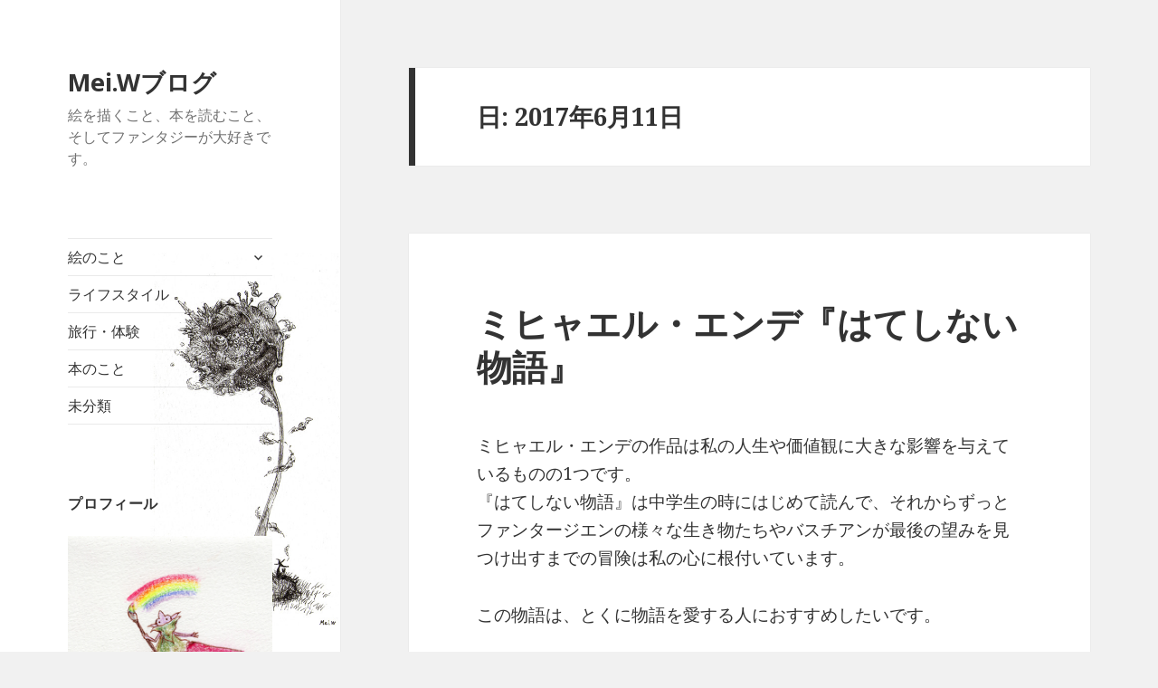

--- FILE ---
content_type: text/html; charset=UTF-8
request_url: http://mei-w.com/blog/2017/06/11/
body_size: 9939
content:
<!DOCTYPE html>
<html lang="ja"
	itemscope 
	itemtype="http://schema.org/WebSite" 
	prefix="og: http://ogp.me/ns#"  class="no-js">
<head>
	<meta charset="UTF-8">
	<meta name="viewport" content="width=device-width">
	<link rel="profile" href="http://gmpg.org/xfn/11">
	<link rel="pingback" href="http://mei-w.com/blog/xmlrpc.php">
	<!--[if lt IE 9]>
	<script src="http://mei-w.com/blog/wp-content/themes/twentyfifteen/js/html5.js"></script>
	<![endif]-->
	<script>(function(html){html.className = html.className.replace(/\bno-js\b/,'js')})(document.documentElement);</script>
<title>2017年6月11日 &#8211; Mei.Wブログ</title>
<meta name='robots' content='max-image-preview:large' />

<!-- All in One SEO Pack 2.5 by Michael Torbert of Semper Fi Web Design[-1,-1] -->
<meta name="robots" content="noindex,follow" />

<link rel="canonical" href="http://mei-w.com/blog/2017/06/11/" />
			<script type="text/javascript" >
				window.ga=window.ga||function(){(ga.q=ga.q||[]).push(arguments)};ga.l=+new Date;
				ga('create', 'UA-59886219-1', 'auto');
				// Plugins
				
				ga('send', 'pageview');
			</script>
			<script async src="https://www.google-analytics.com/analytics.js"></script>
			<!-- /all in one seo pack -->
<link rel='dns-prefetch' href='//s0.wp.com' />
<link rel='dns-prefetch' href='//fonts.googleapis.com' />
<link href='https://fonts.gstatic.com' crossorigin rel='preconnect' />
<link rel="alternate" type="application/rss+xml" title="Mei.Wブログ &raquo; フィード" href="http://mei-w.com/blog/feed/" />
<link rel="alternate" type="application/rss+xml" title="Mei.Wブログ &raquo; コメントフィード" href="http://mei-w.com/blog/comments/feed/" />
<script type="text/javascript">
window._wpemojiSettings = {"baseUrl":"https:\/\/s.w.org\/images\/core\/emoji\/14.0.0\/72x72\/","ext":".png","svgUrl":"https:\/\/s.w.org\/images\/core\/emoji\/14.0.0\/svg\/","svgExt":".svg","source":{"concatemoji":"http:\/\/mei-w.com\/blog\/wp-includes\/js\/wp-emoji-release.min.js?ver=6.1.9"}};
/*! This file is auto-generated */
!function(e,a,t){var n,r,o,i=a.createElement("canvas"),p=i.getContext&&i.getContext("2d");function s(e,t){var a=String.fromCharCode,e=(p.clearRect(0,0,i.width,i.height),p.fillText(a.apply(this,e),0,0),i.toDataURL());return p.clearRect(0,0,i.width,i.height),p.fillText(a.apply(this,t),0,0),e===i.toDataURL()}function c(e){var t=a.createElement("script");t.src=e,t.defer=t.type="text/javascript",a.getElementsByTagName("head")[0].appendChild(t)}for(o=Array("flag","emoji"),t.supports={everything:!0,everythingExceptFlag:!0},r=0;r<o.length;r++)t.supports[o[r]]=function(e){if(p&&p.fillText)switch(p.textBaseline="top",p.font="600 32px Arial",e){case"flag":return s([127987,65039,8205,9895,65039],[127987,65039,8203,9895,65039])?!1:!s([55356,56826,55356,56819],[55356,56826,8203,55356,56819])&&!s([55356,57332,56128,56423,56128,56418,56128,56421,56128,56430,56128,56423,56128,56447],[55356,57332,8203,56128,56423,8203,56128,56418,8203,56128,56421,8203,56128,56430,8203,56128,56423,8203,56128,56447]);case"emoji":return!s([129777,127995,8205,129778,127999],[129777,127995,8203,129778,127999])}return!1}(o[r]),t.supports.everything=t.supports.everything&&t.supports[o[r]],"flag"!==o[r]&&(t.supports.everythingExceptFlag=t.supports.everythingExceptFlag&&t.supports[o[r]]);t.supports.everythingExceptFlag=t.supports.everythingExceptFlag&&!t.supports.flag,t.DOMReady=!1,t.readyCallback=function(){t.DOMReady=!0},t.supports.everything||(n=function(){t.readyCallback()},a.addEventListener?(a.addEventListener("DOMContentLoaded",n,!1),e.addEventListener("load",n,!1)):(e.attachEvent("onload",n),a.attachEvent("onreadystatechange",function(){"complete"===a.readyState&&t.readyCallback()})),(e=t.source||{}).concatemoji?c(e.concatemoji):e.wpemoji&&e.twemoji&&(c(e.twemoji),c(e.wpemoji)))}(window,document,window._wpemojiSettings);
</script>
<style type="text/css">
img.wp-smiley,
img.emoji {
	display: inline !important;
	border: none !important;
	box-shadow: none !important;
	height: 1em !important;
	width: 1em !important;
	margin: 0 0.07em !important;
	vertical-align: -0.1em !important;
	background: none !important;
	padding: 0 !important;
}
</style>
	<link rel='stylesheet' id='twentyfifteen-jetpack-css' href='http://mei-w.com/blog/wp-content/plugins/jetpack/modules/theme-tools/compat/twentyfifteen.css?ver=6.0.4' type='text/css' media='all' />
<link rel='stylesheet' id='wp-block-library-css' href='http://mei-w.com/blog/wp-includes/css/dist/block-library/style.min.css?ver=6.1.9' type='text/css' media='all' />
<link rel='stylesheet' id='classic-theme-styles-css' href='http://mei-w.com/blog/wp-includes/css/classic-themes.min.css?ver=1' type='text/css' media='all' />
<style id='global-styles-inline-css' type='text/css'>
body{--wp--preset--color--black: #000000;--wp--preset--color--cyan-bluish-gray: #abb8c3;--wp--preset--color--white: #ffffff;--wp--preset--color--pale-pink: #f78da7;--wp--preset--color--vivid-red: #cf2e2e;--wp--preset--color--luminous-vivid-orange: #ff6900;--wp--preset--color--luminous-vivid-amber: #fcb900;--wp--preset--color--light-green-cyan: #7bdcb5;--wp--preset--color--vivid-green-cyan: #00d084;--wp--preset--color--pale-cyan-blue: #8ed1fc;--wp--preset--color--vivid-cyan-blue: #0693e3;--wp--preset--color--vivid-purple: #9b51e0;--wp--preset--gradient--vivid-cyan-blue-to-vivid-purple: linear-gradient(135deg,rgba(6,147,227,1) 0%,rgb(155,81,224) 100%);--wp--preset--gradient--light-green-cyan-to-vivid-green-cyan: linear-gradient(135deg,rgb(122,220,180) 0%,rgb(0,208,130) 100%);--wp--preset--gradient--luminous-vivid-amber-to-luminous-vivid-orange: linear-gradient(135deg,rgba(252,185,0,1) 0%,rgba(255,105,0,1) 100%);--wp--preset--gradient--luminous-vivid-orange-to-vivid-red: linear-gradient(135deg,rgba(255,105,0,1) 0%,rgb(207,46,46) 100%);--wp--preset--gradient--very-light-gray-to-cyan-bluish-gray: linear-gradient(135deg,rgb(238,238,238) 0%,rgb(169,184,195) 100%);--wp--preset--gradient--cool-to-warm-spectrum: linear-gradient(135deg,rgb(74,234,220) 0%,rgb(151,120,209) 20%,rgb(207,42,186) 40%,rgb(238,44,130) 60%,rgb(251,105,98) 80%,rgb(254,248,76) 100%);--wp--preset--gradient--blush-light-purple: linear-gradient(135deg,rgb(255,206,236) 0%,rgb(152,150,240) 100%);--wp--preset--gradient--blush-bordeaux: linear-gradient(135deg,rgb(254,205,165) 0%,rgb(254,45,45) 50%,rgb(107,0,62) 100%);--wp--preset--gradient--luminous-dusk: linear-gradient(135deg,rgb(255,203,112) 0%,rgb(199,81,192) 50%,rgb(65,88,208) 100%);--wp--preset--gradient--pale-ocean: linear-gradient(135deg,rgb(255,245,203) 0%,rgb(182,227,212) 50%,rgb(51,167,181) 100%);--wp--preset--gradient--electric-grass: linear-gradient(135deg,rgb(202,248,128) 0%,rgb(113,206,126) 100%);--wp--preset--gradient--midnight: linear-gradient(135deg,rgb(2,3,129) 0%,rgb(40,116,252) 100%);--wp--preset--duotone--dark-grayscale: url('#wp-duotone-dark-grayscale');--wp--preset--duotone--grayscale: url('#wp-duotone-grayscale');--wp--preset--duotone--purple-yellow: url('#wp-duotone-purple-yellow');--wp--preset--duotone--blue-red: url('#wp-duotone-blue-red');--wp--preset--duotone--midnight: url('#wp-duotone-midnight');--wp--preset--duotone--magenta-yellow: url('#wp-duotone-magenta-yellow');--wp--preset--duotone--purple-green: url('#wp-duotone-purple-green');--wp--preset--duotone--blue-orange: url('#wp-duotone-blue-orange');--wp--preset--font-size--small: 13px;--wp--preset--font-size--medium: 20px;--wp--preset--font-size--large: 36px;--wp--preset--font-size--x-large: 42px;--wp--preset--spacing--20: 0.44rem;--wp--preset--spacing--30: 0.67rem;--wp--preset--spacing--40: 1rem;--wp--preset--spacing--50: 1.5rem;--wp--preset--spacing--60: 2.25rem;--wp--preset--spacing--70: 3.38rem;--wp--preset--spacing--80: 5.06rem;}:where(.is-layout-flex){gap: 0.5em;}body .is-layout-flow > .alignleft{float: left;margin-inline-start: 0;margin-inline-end: 2em;}body .is-layout-flow > .alignright{float: right;margin-inline-start: 2em;margin-inline-end: 0;}body .is-layout-flow > .aligncenter{margin-left: auto !important;margin-right: auto !important;}body .is-layout-constrained > .alignleft{float: left;margin-inline-start: 0;margin-inline-end: 2em;}body .is-layout-constrained > .alignright{float: right;margin-inline-start: 2em;margin-inline-end: 0;}body .is-layout-constrained > .aligncenter{margin-left: auto !important;margin-right: auto !important;}body .is-layout-constrained > :where(:not(.alignleft):not(.alignright):not(.alignfull)){max-width: var(--wp--style--global--content-size);margin-left: auto !important;margin-right: auto !important;}body .is-layout-constrained > .alignwide{max-width: var(--wp--style--global--wide-size);}body .is-layout-flex{display: flex;}body .is-layout-flex{flex-wrap: wrap;align-items: center;}body .is-layout-flex > *{margin: 0;}:where(.wp-block-columns.is-layout-flex){gap: 2em;}.has-black-color{color: var(--wp--preset--color--black) !important;}.has-cyan-bluish-gray-color{color: var(--wp--preset--color--cyan-bluish-gray) !important;}.has-white-color{color: var(--wp--preset--color--white) !important;}.has-pale-pink-color{color: var(--wp--preset--color--pale-pink) !important;}.has-vivid-red-color{color: var(--wp--preset--color--vivid-red) !important;}.has-luminous-vivid-orange-color{color: var(--wp--preset--color--luminous-vivid-orange) !important;}.has-luminous-vivid-amber-color{color: var(--wp--preset--color--luminous-vivid-amber) !important;}.has-light-green-cyan-color{color: var(--wp--preset--color--light-green-cyan) !important;}.has-vivid-green-cyan-color{color: var(--wp--preset--color--vivid-green-cyan) !important;}.has-pale-cyan-blue-color{color: var(--wp--preset--color--pale-cyan-blue) !important;}.has-vivid-cyan-blue-color{color: var(--wp--preset--color--vivid-cyan-blue) !important;}.has-vivid-purple-color{color: var(--wp--preset--color--vivid-purple) !important;}.has-black-background-color{background-color: var(--wp--preset--color--black) !important;}.has-cyan-bluish-gray-background-color{background-color: var(--wp--preset--color--cyan-bluish-gray) !important;}.has-white-background-color{background-color: var(--wp--preset--color--white) !important;}.has-pale-pink-background-color{background-color: var(--wp--preset--color--pale-pink) !important;}.has-vivid-red-background-color{background-color: var(--wp--preset--color--vivid-red) !important;}.has-luminous-vivid-orange-background-color{background-color: var(--wp--preset--color--luminous-vivid-orange) !important;}.has-luminous-vivid-amber-background-color{background-color: var(--wp--preset--color--luminous-vivid-amber) !important;}.has-light-green-cyan-background-color{background-color: var(--wp--preset--color--light-green-cyan) !important;}.has-vivid-green-cyan-background-color{background-color: var(--wp--preset--color--vivid-green-cyan) !important;}.has-pale-cyan-blue-background-color{background-color: var(--wp--preset--color--pale-cyan-blue) !important;}.has-vivid-cyan-blue-background-color{background-color: var(--wp--preset--color--vivid-cyan-blue) !important;}.has-vivid-purple-background-color{background-color: var(--wp--preset--color--vivid-purple) !important;}.has-black-border-color{border-color: var(--wp--preset--color--black) !important;}.has-cyan-bluish-gray-border-color{border-color: var(--wp--preset--color--cyan-bluish-gray) !important;}.has-white-border-color{border-color: var(--wp--preset--color--white) !important;}.has-pale-pink-border-color{border-color: var(--wp--preset--color--pale-pink) !important;}.has-vivid-red-border-color{border-color: var(--wp--preset--color--vivid-red) !important;}.has-luminous-vivid-orange-border-color{border-color: var(--wp--preset--color--luminous-vivid-orange) !important;}.has-luminous-vivid-amber-border-color{border-color: var(--wp--preset--color--luminous-vivid-amber) !important;}.has-light-green-cyan-border-color{border-color: var(--wp--preset--color--light-green-cyan) !important;}.has-vivid-green-cyan-border-color{border-color: var(--wp--preset--color--vivid-green-cyan) !important;}.has-pale-cyan-blue-border-color{border-color: var(--wp--preset--color--pale-cyan-blue) !important;}.has-vivid-cyan-blue-border-color{border-color: var(--wp--preset--color--vivid-cyan-blue) !important;}.has-vivid-purple-border-color{border-color: var(--wp--preset--color--vivid-purple) !important;}.has-vivid-cyan-blue-to-vivid-purple-gradient-background{background: var(--wp--preset--gradient--vivid-cyan-blue-to-vivid-purple) !important;}.has-light-green-cyan-to-vivid-green-cyan-gradient-background{background: var(--wp--preset--gradient--light-green-cyan-to-vivid-green-cyan) !important;}.has-luminous-vivid-amber-to-luminous-vivid-orange-gradient-background{background: var(--wp--preset--gradient--luminous-vivid-amber-to-luminous-vivid-orange) !important;}.has-luminous-vivid-orange-to-vivid-red-gradient-background{background: var(--wp--preset--gradient--luminous-vivid-orange-to-vivid-red) !important;}.has-very-light-gray-to-cyan-bluish-gray-gradient-background{background: var(--wp--preset--gradient--very-light-gray-to-cyan-bluish-gray) !important;}.has-cool-to-warm-spectrum-gradient-background{background: var(--wp--preset--gradient--cool-to-warm-spectrum) !important;}.has-blush-light-purple-gradient-background{background: var(--wp--preset--gradient--blush-light-purple) !important;}.has-blush-bordeaux-gradient-background{background: var(--wp--preset--gradient--blush-bordeaux) !important;}.has-luminous-dusk-gradient-background{background: var(--wp--preset--gradient--luminous-dusk) !important;}.has-pale-ocean-gradient-background{background: var(--wp--preset--gradient--pale-ocean) !important;}.has-electric-grass-gradient-background{background: var(--wp--preset--gradient--electric-grass) !important;}.has-midnight-gradient-background{background: var(--wp--preset--gradient--midnight) !important;}.has-small-font-size{font-size: var(--wp--preset--font-size--small) !important;}.has-medium-font-size{font-size: var(--wp--preset--font-size--medium) !important;}.has-large-font-size{font-size: var(--wp--preset--font-size--large) !important;}.has-x-large-font-size{font-size: var(--wp--preset--font-size--x-large) !important;}
.wp-block-navigation a:where(:not(.wp-element-button)){color: inherit;}
:where(.wp-block-columns.is-layout-flex){gap: 2em;}
.wp-block-pullquote{font-size: 1.5em;line-height: 1.6;}
</style>
<link rel='stylesheet' id='sb-type-std-css' href='http://mei-w.com/blog/wp-content/plugins/speech-bubble/css/sb-type-std.css?ver=6.1.9' type='text/css' media='all' />
<link rel='stylesheet' id='sb-type-fb-css' href='http://mei-w.com/blog/wp-content/plugins/speech-bubble/css/sb-type-fb.css?ver=6.1.9' type='text/css' media='all' />
<link rel='stylesheet' id='sb-type-fb-flat-css' href='http://mei-w.com/blog/wp-content/plugins/speech-bubble/css/sb-type-fb-flat.css?ver=6.1.9' type='text/css' media='all' />
<link rel='stylesheet' id='sb-type-ln-css' href='http://mei-w.com/blog/wp-content/plugins/speech-bubble/css/sb-type-ln.css?ver=6.1.9' type='text/css' media='all' />
<link rel='stylesheet' id='sb-type-ln-flat-css' href='http://mei-w.com/blog/wp-content/plugins/speech-bubble/css/sb-type-ln-flat.css?ver=6.1.9' type='text/css' media='all' />
<link rel='stylesheet' id='sb-type-pink-css' href='http://mei-w.com/blog/wp-content/plugins/speech-bubble/css/sb-type-pink.css?ver=6.1.9' type='text/css' media='all' />
<link rel='stylesheet' id='sb-type-rtail-css' href='http://mei-w.com/blog/wp-content/plugins/speech-bubble/css/sb-type-rtail.css?ver=6.1.9' type='text/css' media='all' />
<link rel='stylesheet' id='sb-type-drop-css' href='http://mei-w.com/blog/wp-content/plugins/speech-bubble/css/sb-type-drop.css?ver=6.1.9' type='text/css' media='all' />
<link rel='stylesheet' id='sb-type-think-css' href='http://mei-w.com/blog/wp-content/plugins/speech-bubble/css/sb-type-think.css?ver=6.1.9' type='text/css' media='all' />
<link rel='stylesheet' id='sb-no-br-css' href='http://mei-w.com/blog/wp-content/plugins/speech-bubble/css/sb-no-br.css?ver=6.1.9' type='text/css' media='all' />
<link rel='stylesheet' id='twentyfifteen-fonts-css' href='https://fonts.googleapis.com/css?family=Noto+Sans%3A400italic%2C700italic%2C400%2C700%7CNoto+Serif%3A400italic%2C700italic%2C400%2C700%7CInconsolata%3A400%2C700&#038;subset=latin%2Clatin-ext' type='text/css' media='all' />
<link rel='stylesheet' id='genericons-css' href='http://mei-w.com/blog/wp-content/plugins/jetpack/_inc/genericons/genericons/genericons.css?ver=3.1' type='text/css' media='all' />
<link rel='stylesheet' id='twentyfifteen-style-css' href='http://mei-w.com/blog/wp-content/themes/child-twentyfifteen/style.css?ver=6.1.9' type='text/css' media='all' />
<!--[if lt IE 9]>
<link rel='stylesheet' id='twentyfifteen-ie-css' href='http://mei-w.com/blog/wp-content/themes/twentyfifteen/css/ie.css?ver=20141010' type='text/css' media='all' />
<![endif]-->
<!--[if lt IE 8]>
<link rel='stylesheet' id='twentyfifteen-ie7-css' href='http://mei-w.com/blog/wp-content/themes/twentyfifteen/css/ie7.css?ver=20141010' type='text/css' media='all' />
<![endif]-->
<link rel='stylesheet' id='jetpack-widget-social-icons-styles-css' href='http://mei-w.com/blog/wp-content/plugins/jetpack/modules/widgets/social-icons/social-icons.css?ver=20170506' type='text/css' media='all' />
<link rel='stylesheet' id='jetpack_css-css' href='http://mei-w.com/blog/wp-content/plugins/jetpack/css/jetpack.css?ver=6.0.4' type='text/css' media='all' />
<script type='text/javascript' src='http://mei-w.com/blog/wp-includes/js/jquery/jquery.min.js?ver=3.6.1' id='jquery-core-js'></script>
<script type='text/javascript' src='http://mei-w.com/blog/wp-includes/js/jquery/jquery-migrate.min.js?ver=3.3.2' id='jquery-migrate-js'></script>
<link rel="https://api.w.org/" href="http://mei-w.com/blog/wp-json/" /><link rel="EditURI" type="application/rsd+xml" title="RSD" href="http://mei-w.com/blog/xmlrpc.php?rsd" />
<link rel="wlwmanifest" type="application/wlwmanifest+xml" href="http://mei-w.com/blog/wp-includes/wlwmanifest.xml" />
<meta name="generator" content="WordPress 6.1.9" />

<link rel='dns-prefetch' href='//v0.wordpress.com'/>
<link rel='dns-prefetch' href='//widgets.wp.com'/>
<link rel='dns-prefetch' href='//s0.wp.com'/>
<link rel='dns-prefetch' href='//0.gravatar.com'/>
<link rel='dns-prefetch' href='//1.gravatar.com'/>
<link rel='dns-prefetch' href='//2.gravatar.com'/>
<link rel='dns-prefetch' href='//jetpack.wordpress.com'/>
<link rel='dns-prefetch' href='//s1.wp.com'/>
<link rel='dns-prefetch' href='//s2.wp.com'/>
<link rel='dns-prefetch' href='//public-api.wordpress.com'/>
<style type='text/css'>img#wpstats{display:none}</style>	<style type="text/css" id="twentyfifteen-header-css">
			.site-header {

			/*
			 * No shorthand so the Customizer can override individual properties.
			 * @see https://core.trac.wordpress.org/ticket/31460
			 */
			background-image: url(http://mei-w.com/blog/wp-content/uploads/2015/04/blog-header.jpg);
			background-repeat: no-repeat;
			background-position: 50% 50%;
			-webkit-background-size: cover;
			-moz-background-size:    cover;
			-o-background-size:      cover;
			background-size:         cover;
		}

		@media screen and (min-width: 59.6875em) {
			body:before {

				/*
				 * No shorthand so the Customizer can override individual properties.
				 * @see https://core.trac.wordpress.org/ticket/31460
				 */
				background-image: url(http://mei-w.com/blog/wp-content/uploads/2015/04/blog-header.jpg);
				background-repeat: no-repeat;
				background-position: 100% 50%;
				-webkit-background-size: cover;
				-moz-background-size:    cover;
				-o-background-size:      cover;
				background-size:         cover;
				border-right: 0;
			}

			.site-header {
				background: transparent;
			}
		}
		</style>
	</head>

<body class="archive date">
<div id="page" class="hfeed site">
	<a class="skip-link screen-reader-text" href="#content">コンテンツへスキップ</a>

	<div id="sidebar" class="sidebar">
		<header id="masthead" class="site-header" role="banner">
			<div class="site-branding">
										<p class="site-title"><a href="http://mei-w.com/blog/" rel="home">Mei.Wブログ</a></p>
											<p class="site-description">絵を描くこと、本を読むこと、そしてファンタジーが大好きです。</p>
									<button class="secondary-toggle">﻿メニューとウィジェット</button>
			</div><!-- .site-branding -->
		</header><!-- .site-header -->

			<div id="secondary" class="secondary">

					<nav id="site-navigation" class="main-navigation" role="navigation">
				<div class="menu-%e3%82%ab%e3%83%86%e3%82%b4%e3%83%aa%e3%83%bc%e4%b8%80%e8%a6%a7-container"><ul id="menu-%e3%82%ab%e3%83%86%e3%82%b4%e3%83%aa%e3%83%bc%e4%b8%80%e8%a6%a7" class="nav-menu"><li id="menu-item-924" class="menu-item menu-item-type-taxonomy menu-item-object-category menu-item-has-children menu-item-924"><a href="http://mei-w.com/blog/category/art/">絵のこと</a>
<ul class="sub-menu">
	<li id="menu-item-929" class="menu-item menu-item-type-taxonomy menu-item-object-category menu-item-has-children menu-item-929"><a href="http://mei-w.com/blog/category/art/exhibitions/">展覧会</a>
	<ul class="sub-menu">
		<li id="menu-item-930" class="menu-item menu-item-type-taxonomy menu-item-object-category menu-item-930"><a href="http://mei-w.com/blog/category/art/exhibitions/group-exhibitions/">グループ展</a></li>
		<li id="menu-item-931" class="menu-item menu-item-type-taxonomy menu-item-object-category menu-item-931"><a href="http://mei-w.com/blog/category/art/exhibitions/individual-exhibitions/">個展</a></li>
	</ul>
</li>
	<li id="menu-item-926" class="menu-item menu-item-type-taxonomy menu-item-object-category menu-item-has-children menu-item-926"><a href="http://mei-w.com/blog/category/art/drawing-sketch/">デッサン＆スケッチ</a>
	<ul class="sub-menu">
		<li id="menu-item-928" class="menu-item menu-item-type-taxonomy menu-item-object-category menu-item-928"><a href="http://mei-w.com/blog/category/art/drawing-sketch/human-sketch/">人物デッサン</a></li>
		<li id="menu-item-927" class="menu-item menu-item-type-taxonomy menu-item-object-category menu-item-927"><a href="http://mei-w.com/blog/category/art/drawing-sketch/sketch/">スケッチ</a></li>
	</ul>
</li>
	<li id="menu-item-932" class="menu-item menu-item-type-taxonomy menu-item-object-category menu-item-932"><a href="http://mei-w.com/blog/category/art/materials/">画材</a></li>
	<li id="menu-item-925" class="menu-item menu-item-type-taxonomy menu-item-object-category menu-item-925"><a href="http://mei-w.com/blog/category/art/other-arts/">その他（絵のこと）</a></li>
</ul>
</li>
<li id="menu-item-916" class="menu-item menu-item-type-taxonomy menu-item-object-category menu-item-has-children menu-item-916"><a href="http://mei-w.com/blog/category/lifestyle/">ライフスタイル</a>
<ul class="sub-menu">
	<li id="menu-item-917" class="menu-item menu-item-type-taxonomy menu-item-object-category menu-item-917"><a href="http://mei-w.com/blog/category/lifestyle/interior/">インテリア</a></li>
	<li id="menu-item-919" class="menu-item menu-item-type-taxonomy menu-item-object-category menu-item-919"><a href="http://mei-w.com/blog/category/lifestyle/thinking/">思うこと</a></li>
	<li id="menu-item-918" class="menu-item menu-item-type-taxonomy menu-item-object-category menu-item-918"><a href="http://mei-w.com/blog/category/lifestyle/happiness/">幸せ</a></li>
</ul>
</li>
<li id="menu-item-921" class="menu-item menu-item-type-taxonomy menu-item-object-category menu-item-921"><a href="http://mei-w.com/blog/category/travel-experience/">旅行・体験</a></li>
<li id="menu-item-923" class="menu-item menu-item-type-taxonomy menu-item-object-category menu-item-923"><a href="http://mei-w.com/blog/category/books/">本のこと</a></li>
<li id="menu-item-922" class="menu-item menu-item-type-taxonomy menu-item-object-category menu-item-922"><a href="http://mei-w.com/blog/category/mibunrui/">未分類</a></li>
</ul></div>			</nav><!-- .main-navigation -->
		
		
					<div id="widget-area" class="widget-area" role="complementary">
				<aside id="text-2" class="widget widget_text"><h2 class="widget-title">プロフィール</h2>			<div class="textwidget"><img src="http://mei-w.com/works/wp-content/uploads/2016/09/icon-kobito.jpg">

<h2>WakamatsuMei</h2>

<p>山形在住。<br/>
東北芸術工科大学日本画コース卒業。</p>

<p>絵を描くこと・本を読むこと・甘いものが好き。</p>

<p>HP: <a href="http://mei-w.com/">WakamatsuMei</a></p>
<ul>
<li><a href="http://mei-w.com/works/ryakureki/">略歴（今までの展示など）</a></li>
<li><a href="http://mei-w.com/blog/profile/">詳しいプロフィール（趣味・特技・好き嫌いなど）</a></li>
</ul></div>
		</aside><aside id="google_translate_widget-2" class="widget widget_google_translate_widget"><div id="google_translate_element"></div></aside>
		<aside id="recent-posts-2" class="widget widget_recent_entries">
		<h2 class="widget-title">最近の投稿</h2>
		<ul>
											<li>
					<a href="http://mei-w.com/blog/2018/04/20/etude-prologue-art-spring-2017/">女の子たちのエチュード2018展開催中</a>
									</li>
											<li>
					<a href="http://mei-w.com/blog/2017/07/18/wakmatsumei-koten2017-kokuti/">個展開催中</a>
									</li>
											<li>
					<a href="http://mei-w.com/blog/2017/06/11/neverendingstory/">ミヒャエル・エンデ『はてしない物語』</a>
									</li>
											<li>
					<a href="http://mei-w.com/blog/2017/06/08/nusumaretakiokunohakubutukan/">盗まれた記憶の博物館</a>
									</li>
											<li>
					<a href="http://mei-w.com/blog/2017/06/07/sketch-ayame/">菖蒲のスケッチ</a>
									</li>
					</ul>

		</aside><aside id="calendar-2" class="widget widget_calendar"><div id="calendar_wrap" class="calendar_wrap"><table id="wp-calendar" class="wp-calendar-table">
	<caption>2017年6月</caption>
	<thead>
	<tr>
		<th scope="col" title="月曜日">月</th>
		<th scope="col" title="火曜日">火</th>
		<th scope="col" title="水曜日">水</th>
		<th scope="col" title="木曜日">木</th>
		<th scope="col" title="金曜日">金</th>
		<th scope="col" title="土曜日">土</th>
		<th scope="col" title="日曜日">日</th>
	</tr>
	</thead>
	<tbody>
	<tr>
		<td colspan="3" class="pad">&nbsp;</td><td>1</td><td>2</td><td>3</td><td>4</td>
	</tr>
	<tr>
		<td>5</td><td>6</td><td><a href="http://mei-w.com/blog/2017/06/07/" aria-label="2017年6月7日 に投稿を公開">7</a></td><td><a href="http://mei-w.com/blog/2017/06/08/" aria-label="2017年6月8日 に投稿を公開">8</a></td><td>9</td><td>10</td><td><a href="http://mei-w.com/blog/2017/06/11/" aria-label="2017年6月11日 に投稿を公開">11</a></td>
	</tr>
	<tr>
		<td>12</td><td>13</td><td>14</td><td>15</td><td>16</td><td>17</td><td>18</td>
	</tr>
	<tr>
		<td>19</td><td>20</td><td>21</td><td>22</td><td>23</td><td>24</td><td>25</td>
	</tr>
	<tr>
		<td>26</td><td>27</td><td>28</td><td>29</td><td>30</td>
		<td class="pad" colspan="2">&nbsp;</td>
	</tr>
	</tbody>
	</table><nav aria-label="前と次の月" class="wp-calendar-nav">
		<span class="wp-calendar-nav-prev"><a href="http://mei-w.com/blog/2017/05/">&laquo; 5月</a></span>
		<span class="pad">&nbsp;</span>
		<span class="wp-calendar-nav-next"><a href="http://mei-w.com/blog/2017/07/">7月 &raquo;</a></span>
	</nav></div></aside><aside id="archives-3" class="widget widget_archive"><h2 class="widget-title">アーカイブ</h2>		<label class="screen-reader-text" for="archives-dropdown-3">アーカイブ</label>
		<select id="archives-dropdown-3" name="archive-dropdown">
			
			<option value="">月を選択</option>
				<option value='http://mei-w.com/blog/2018/04/'> 2018年4月 </option>
	<option value='http://mei-w.com/blog/2017/07/'> 2017年7月 </option>
	<option value='http://mei-w.com/blog/2017/06/' selected='selected'> 2017年6月 </option>
	<option value='http://mei-w.com/blog/2017/05/'> 2017年5月 </option>
	<option value='http://mei-w.com/blog/2017/04/'> 2017年4月 </option>
	<option value='http://mei-w.com/blog/2016/09/'> 2016年9月 </option>
	<option value='http://mei-w.com/blog/2016/08/'> 2016年8月 </option>
	<option value='http://mei-w.com/blog/2016/05/'> 2016年5月 </option>
	<option value='http://mei-w.com/blog/2016/03/'> 2016年3月 </option>
	<option value='http://mei-w.com/blog/2016/01/'> 2016年1月 </option>
	<option value='http://mei-w.com/blog/2015/12/'> 2015年12月 </option>
	<option value='http://mei-w.com/blog/2015/11/'> 2015年11月 </option>
	<option value='http://mei-w.com/blog/2015/10/'> 2015年10月 </option>
	<option value='http://mei-w.com/blog/2015/09/'> 2015年9月 </option>
	<option value='http://mei-w.com/blog/2015/08/'> 2015年8月 </option>
	<option value='http://mei-w.com/blog/2015/07/'> 2015年7月 </option>
	<option value='http://mei-w.com/blog/2015/06/'> 2015年6月 </option>
	<option value='http://mei-w.com/blog/2015/05/'> 2015年5月 </option>
	<option value='http://mei-w.com/blog/2015/04/'> 2015年4月 </option>
	<option value='http://mei-w.com/blog/2015/03/'> 2015年3月 </option>
	<option value='http://mei-w.com/blog/2015/02/'> 2015年2月 </option>

		</select>

<script type="text/javascript">
/* <![CDATA[ */
(function() {
	var dropdown = document.getElementById( "archives-dropdown-3" );
	function onSelectChange() {
		if ( dropdown.options[ dropdown.selectedIndex ].value !== '' ) {
			document.location.href = this.options[ this.selectedIndex ].value;
		}
	}
	dropdown.onchange = onSelectChange;
})();
/* ]]> */
</script>
			</aside>			</div><!-- .widget-area -->
		
	</div><!-- .secondary -->

	</div><!-- .sidebar -->

	<div id="content" class="site-content">

	<section id="primary" class="content-area">
		<main id="main" class="site-main" role="main">

		
			<header class="page-header">
				<h1 class="page-title">日: <span>2017年6月11日</span></h1>			</header><!-- .page-header -->

			
<article id="post-1050" class="post-1050 post type-post status-publish format-standard hentry category-books">
	
	<header class="entry-header">
		<h2 class="entry-title"><a href="http://mei-w.com/blog/2017/06/11/neverendingstory/" rel="bookmark">ミヒャエル・エンデ『はてしない物語』</a></h2>	</header><!-- .entry-header -->

	<div class="entry-content">
		<p>ミヒャエル・エンデの作品は私の人生や価値観に大きな影響を与えているものの1つです。<br />
『はてしない物語』は中学生の時にはじめて読んで、それからずっとファンタージエンの様々な生き物たちやバスチアンが最後の望みを見つけ出すまでの冒険は私の心に根付いています。</p>
<p>この物語は、とくに物語を愛する人におすすめしたいです。</p>
<p><a href="//af.moshimo.com/af/c/click?a_id=772642&amp;p_id=170&amp;pc_id=185&amp;pl_id=4062&amp;url=https%3A%2F%2Fwww.amazon.co.jp%2F%25E3%2581%25AF%25E3%2581%25A6%25E3%2581%2597%25E3%2581%25AA%25E3%2581%2584%25E7%2589%25A9%25E8%25AA%259E-%25E3%2582%25A8%25E3%2583%25B3%25E3%2583%2587%25E3%2581%25AE%25E5%2582%2591%25E4%25BD%259C%25E3%2583%2595%25E3%2582%25A1%25E3%2583%25B3%25E3%2582%25BF%25E3%2582%25B8%25E3%2583%25BC-%25E3%2583%259F%25E3%2583%2592%25E3%2583%25A3%25E3%2582%25A8%25E3%2583%25AB%25E3%2583%25BB%25E3%2582%25A8%25E3%2583%25B3%25E3%2583%2587%2Fdp%2F4001109816" target="_blank" rel="nofollow noopener noreferrer"><img decoding="async" style="border: currentColor;" src="https://images-fe.ssl-images-amazon.com/images/I/513SY8ZHDDL._SL160_.jpg" alt="" width="115" height="160" /></a><img decoding="async" loading="lazy" style="border: 0px currentColor;" src="//i.moshimo.com/af/i/impression?a_id=772642&amp;p_id=170&amp;pc_id=185&amp;pl_id=4062" alt="" width="1" height="1" /><br />
ミヒャエル・エンデ『はてしない物語』岩波書店，1982年 <a href="http://mei-w.com/blog/2017/06/11/neverendingstory/#more-1050" class="more-link">続きを読む <span class="screen-reader-text">ミヒャエル・エンデ『はてしない物語』</span></a></p>
	</div><!-- .entry-content -->

	
	<footer class="entry-footer">
		<span class="posted-on"><span class="screen-reader-text">投稿日: </span><a href="http://mei-w.com/blog/2017/06/11/neverendingstory/" rel="bookmark"><time class="entry-date published" datetime="2017-06-11T08:24:09+09:00">2017年6月11日</time><time class="updated" datetime="2017-06-08T21:39:40+09:00">2017年6月8日</time></a></span><span class="cat-links"><span class="screen-reader-text">カテゴリー </span><a href="http://mei-w.com/blog/category/books/" rel="category tag">本のこと</a></span><span class="comments-link"><a href="http://mei-w.com/blog/2017/06/11/neverendingstory/#respond"><span class="screen-reader-text">ミヒャエル・エンデ『はてしない物語』 に</span>コメントを残す</a></span>			</footer><!-- .entry-footer -->

</article><!-- #post-## -->

		</main><!-- .site-main -->
	</section><!-- .content-area -->


	</div><!-- .site-content -->

	<footer id="colophon" class="site-footer" role="contentinfo">
		<div class="site-info">
						<a href="https://ja.wordpress.org/">Proudly powered by WordPress</a>
		</div><!-- .site-info -->
	</footer><!-- .site-footer -->

</div><!-- .site -->

	<div style="display:none">
	</div>
<script type='text/javascript' src='https://s0.wp.com/wp-content/js/devicepx-jetpack.js?ver=202603' id='devicepx-js'></script>
<script type='text/javascript' src='http://mei-w.com/blog/wp-content/themes/twentyfifteen/js/skip-link-focus-fix.js?ver=20141010' id='twentyfifteen-skip-link-focus-fix-js'></script>
<script type='text/javascript' id='twentyfifteen-script-js-extra'>
/* <![CDATA[ */
var screenReaderText = {"expand":"<span class=\"screen-reader-text\">\u30b5\u30d6\u30e1\u30cb\u30e5\u30fc\u3092\u5c55\u958b<\/span>","collapse":"<span class=\"screen-reader-text\">\u30b5\u30d6\u30e1\u30cb\u30e5\u30fc\u3092\u9589\u3058\u308b<\/span>"};
/* ]]> */
</script>
<script type='text/javascript' src='http://mei-w.com/blog/wp-content/themes/twentyfifteen/js/functions.js?ver=20150330' id='twentyfifteen-script-js'></script>
<script type='text/javascript' id='google-translate-init-js-extra'>
/* <![CDATA[ */
var _wp_google_translate_widget = {"lang":"ja","layout":"0"};
/* ]]> */
</script>
<script type='text/javascript' src='http://mei-w.com/blog/wp-content/plugins/jetpack/_inc/build/widgets/google-translate/google-translate.min.js?ver=6.1.9' id='google-translate-init-js'></script>
<script type='text/javascript' src='//translate.google.com/translate_a/element.js?cb=googleTranslateElementInit&#038;ver=6.1.9' id='google-translate-js'></script>
<script type='text/javascript' src='https://stats.wp.com/e-202603.js' async='async' defer='defer'></script>
<script type='text/javascript'>
	_stq = window._stq || [];
	_stq.push([ 'view', {v:'ext',j:'1:6.0.4',blog:'128681173',post:'0',tz:'9',srv:'mei-w.com'} ]);
	_stq.push([ 'clickTrackerInit', '128681173', '0' ]);
</script>

</body>
</html>


--- FILE ---
content_type: text/css
request_url: http://mei-w.com/blog/wp-content/themes/child-twentyfifteen/style.css?ver=6.1.9
body_size: 292
content:
/*
Theme Name: Twenty Fifteen-child
Description: Twenty Fifteen�̎q�e�[�}
Template: twentyfifteen
*/

@import url('../twentyfifteen/style.css');



/*�ڎ�*/

.box{
        border:solid 1px #aaaaaa;
        padding:10px;
}


/*���o��*/

.midashi01{
        border-left: 3px double #aaaaaa;
}



--- FILE ---
content_type: text/plain
request_url: https://www.google-analytics.com/j/collect?v=1&_v=j102&a=412884646&t=pageview&_s=1&dl=http%3A%2F%2Fmei-w.com%2Fblog%2F2017%2F06%2F11%2F&ul=en-us%40posix&dt=2017%E5%B9%B46%E6%9C%8811%E6%97%A5%20%E2%80%93%20Mei.W%E3%83%96%E3%83%AD%E3%82%B0&sr=1280x720&vp=1280x720&_u=IEBAAEABAAAAACAAI~&jid=1907493026&gjid=2125343022&cid=2075854491.1768746641&tid=UA-59886219-1&_gid=812792653.1768746641&_r=1&_slc=1&z=1417401528
body_size: -448
content:
2,cG-87BFTTPMSM